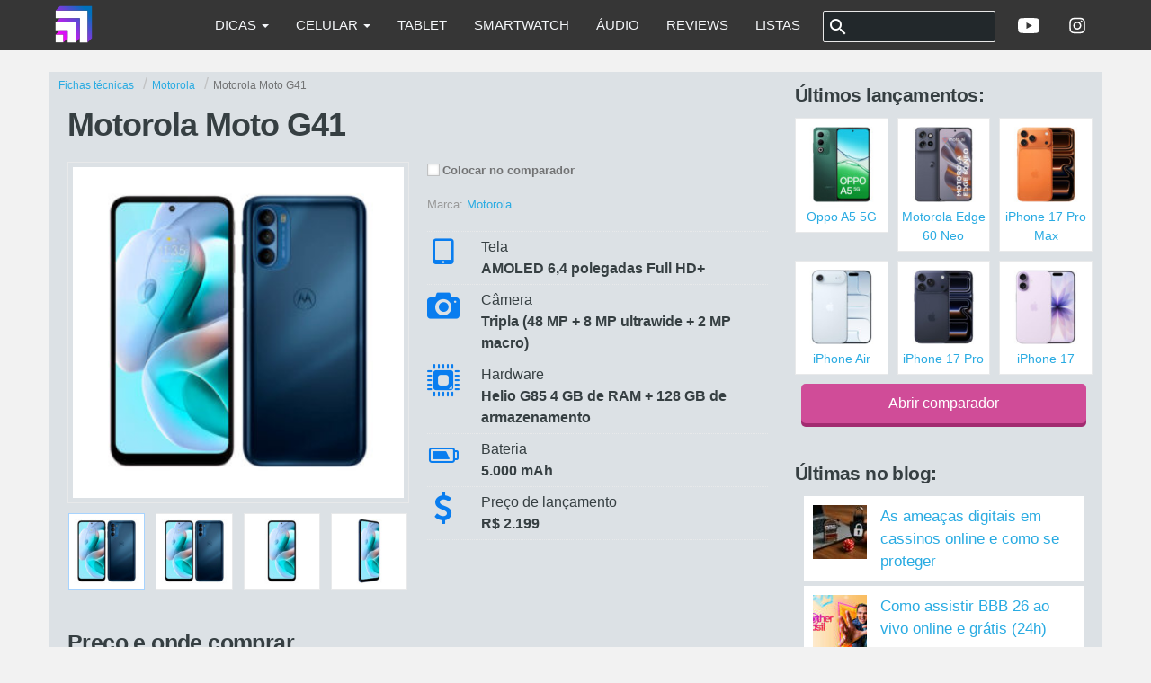

--- FILE ---
content_type: text/html; charset=UTF-8
request_url: https://mobizoo.com.br/ficha-tecnica/motorola-moto-g41/
body_size: 9711
content:
<!doctype html><html lang="pt-br"><head><meta charset="utf-8"><meta name="viewport" content="width=device-width, initial-scale=1"><meta http-equiv="x-ua-compatible" content="ie=edge"><meta name="theme-color" content="#22282B"><link rel="dns-prefetch" href="//disqus.com"><link rel="dns-prefetch" href="//c.disquscdn.com"><link rel="preload" href="https://mobizoo.com.br/wp-includes/js/jquery/jquery-3.5.1.min.js" as="script" /><link rel="dns-prefetch" href="//connect.facebook.net"><link rel="preload" href="https://mobizoo.com.br/wp-content/uploads/2022/02/motorolaa-moto-g41-300x300.jpg" as="image" /><link rel="preload" href="https://mobizoo.com.br/wp-content/uploads/2022/02/motorolaa-moto-g41-780x780.jpg" as="image" /><link rel="preload" href="https://mobizoo.com.br/wp-content/themes/mbz/inc/fonts/MaterialIcons-Regular.woff2" as="font" type="font/woff2" crossorigin><link rel="preload" href="https://mobizoo.com.br/wp-content/plugins/aps-products/css/font/aps-icons.woff2?252" as="font" type="font/woff2" crossorigin><link rel="shortcut icon" type="image/ico" href="/favicon.ico"><link rel="icon" type="image/png" sizes="16x16" href="/favicon-16x16.png"/><link rel="icon" type="image/png" sizes="32x32" href="/favicon-32x32.png"/><link rel="icon" type="image/png" sizes="64x64" href="/favicon-64x64.png"/><link rel="icon" type="image/png" sizes="192x192" href="/android-chrome-192x192.png"/> <script>window.koko_analytics = {"url":"https:\/\/mobizoo.com.br\/koko-analytics-collect.php","site_url":"https:\/\/mobizoo.com.br","post_id":42073,"use_cookie":1,"cookie_path":"\/"};</script><meta name='robots' content='index, follow, max-image-preview:large, max-snippet:-1, max-video-preview:-1' /><style>img:is([sizes="auto" i], [sizes^="auto," i]) { contain-intrinsic-size: 3000px 1500px }</style><link media="all" href="https://mobizoo.com.br/wp-content/cache/autoptimize/css/autoptimize_25dab16f8423465bdaa3cd7cb892a33b.css" rel="stylesheet"><title>Motorola Moto G41 - Ficha Técnica - Mobizoo</title><meta name="description" content="Conheça todos os detalhes da ficha técnica do Motorola Moto G41, o preço de lançamento e a nossa avaliação do celular." /><link rel="canonical" href="https://mobizoo.com.br/ficha-tecnica/motorola-moto-g41/" /><meta property="og:locale" content="pt_BR" /><meta property="og:type" content="article" /><meta property="og:title" content="Motorola Moto G41 - Ficha Técnica - Mobizoo" /><meta property="og:description" content="Conheça todos os detalhes da ficha técnica do Motorola Moto G41, o preço de lançamento e a nossa avaliação do celular." /><meta property="og:url" content="https://mobizoo.com.br/ficha-tecnica/motorola-moto-g41/" /><meta property="og:site_name" content="Mobizoo" /><meta property="article:publisher" content="https://www.facebook.com/mobizoo" /><meta property="article:modified_time" content="2022-02-07T22:05:58+00:00" /><meta property="og:image" content="https://mobizoo.com.br/wp-content/uploads/2022/02/motorolaa-moto-g41.jpg" /><meta property="og:image:width" content="800" /><meta property="og:image:height" content="800" /><meta property="og:image:type" content="image/jpeg" /><meta name="twitter:card" content="summary_large_image" /><meta name="twitter:site" content="@mobizooblog" /> <script type="application/ld+json" class="yoast-schema-graph">{"@context":"https://schema.org","@graph":[{"@type":["WebPage","ItemPage"],"@id":"https://mobizoo.com.br/ficha-tecnica/motorola-moto-g41/","url":"https://mobizoo.com.br/ficha-tecnica/motorola-moto-g41/","name":"Motorola Moto G41 - Ficha Técnica - Mobizoo","isPartOf":{"@id":"https://mobizoo.com.br/#website"},"primaryImageOfPage":{"@id":"https://mobizoo.com.br/ficha-tecnica/motorola-moto-g41/#primaryimage"},"image":{"@id":"https://mobizoo.com.br/ficha-tecnica/motorola-moto-g41/#primaryimage"},"thumbnailUrl":"https://mobizoo.com.br/wp-content/uploads/2022/02/motorolaa-moto-g41.jpg","description":"Conheça todos os detalhes da ficha técnica do Motorola Moto G41, o preço de lançamento e a nossa avaliação do celular.","inLanguage":"pt-BR","potentialAction":[{"@type":"ReadAction","target":["https://mobizoo.com.br/ficha-tecnica/motorola-moto-g41/"]}]},{"@type":"ImageObject","inLanguage":"pt-BR","@id":"https://mobizoo.com.br/ficha-tecnica/motorola-moto-g41/#primaryimage","url":"https://mobizoo.com.br/wp-content/uploads/2022/02/motorolaa-moto-g41.jpg","contentUrl":"https://mobizoo.com.br/wp-content/uploads/2022/02/motorolaa-moto-g41.jpg","width":800,"height":800,"caption":"Motorola Moto G41 - Ficha técnica"},{"@type":"WebSite","@id":"https://mobizoo.com.br/#website","url":"https://mobizoo.com.br/","name":"Mobizoo","description":"Celular com inteligência!","publisher":{"@id":"https://mobizoo.com.br/#organization"},"potentialAction":[{"@type":"SearchAction","target":{"@type":"EntryPoint","urlTemplate":"https://mobizoo.com.br/?s={search_term_string}"},"query-input":{"@type":"PropertyValueSpecification","valueRequired":true,"valueName":"search_term_string"}}],"inLanguage":"pt-BR"},{"@type":"Organization","@id":"https://mobizoo.com.br/#organization","name":"Mobizoo","url":"https://mobizoo.com.br/","logo":{"@type":"ImageObject","inLanguage":"pt-BR","@id":"https://mobizoo.com.br/#/schema/logo/image/","url":"https://mobizoo.com.br/wp-content/uploads/2019/11/logo-schema.jpg","contentUrl":"https://mobizoo.com.br/wp-content/uploads/2019/11/logo-schema.jpg","width":600,"height":60,"caption":"Mobizoo"},"image":{"@id":"https://mobizoo.com.br/#/schema/logo/image/"},"sameAs":["https://www.facebook.com/mobizoo","https://x.com/mobizooblog","https://instagram.com/mobizoo_blog","https://www.linkedin.com/company/mobizoo/","https://br.pinterest.com/mobizoo/","https://youtube.com/c/MobizooBrBlog/"]}]}</script> <style id='rocket-lazyload-inline-css' type='text/css'>.rll-youtube-player{position:relative;padding-bottom:56.23%;height:0;overflow:hidden;max-width:100%;}.rll-youtube-player iframe{position:absolute;top:0;left:0;width:100%;height:100%;z-index:100;background:0 0}.rll-youtube-player img{bottom:0;display:block;left:0;margin:auto;max-width:100%;width:100%;position:absolute;right:0;top:0;border:none;height:auto;cursor:pointer;-webkit-transition:.4s all;-moz-transition:.4s all;transition:.4s all}.rll-youtube-player img:hover{-webkit-filter:brightness(75%)}.rll-youtube-player .play{height:72px;width:72px;left:50%;top:50%;margin-left:-36px;margin-top:-36px;position:absolute;background:url(https://mobizoo.com.br/wp-content/plugins/rocket-lazy-load/assets/img/youtube.png) no-repeat;cursor:pointer}</style> <script type="text/javascript" src="https://mobizoo.com.br/wp-includes/js/jquery/jquery-3.5.1.min.js" id="jquery-js"></script> <style type="text/css">.entry-content {font-family: Open Sans; font-size:14px; font-weight: normal; color:#6B6B6B;}</style><noscript><style id="rocket-lazyload-nojs-css">.rll-youtube-player, [data-lazy-src]{display:none !important;}</style></noscript><script async src="https://pagead2.googlesyndication.com/pagead/js/adsbygoogle.js?client=ca-pub-4987154014735590" crossorigin="anonymous"></script> </head><body class="aps-products-template-default single single-aps-products postid-42073 group-blog"><nav id="site-navigation" class="navbar navbar-default navbar-fixed-top" itemtype="https://schema.org/SiteNavigationElement" itemscope><div class="container"><div class="row"><div class="navbar-header"><div id="logo"> <a href="/"><img style="margin-bottom: -24px;" src="data:image/svg+xml,%3Csvg%20xmlns='http://www.w3.org/2000/svg'%20viewBox='0%200%2054%2054'%3E%3C/svg%3E" alt="Mobizoo" height="54" width="54" data-lazy-src="https://mobizoo.com.br/logo-mobizoo.svg"/><noscript><img style="margin-bottom: -24px;" src="https://mobizoo.com.br/logo-mobizoo.svg" alt="Mobizoo" height="54" width="54"/></noscript></a></div><div id="botao"> <button type="button" data-toggle="collapse" data-target=".navbar-ex1-collapse"> <i class="material-icons">more_vert</i> </button></div></div><div class="collapse navbar-collapse navbar-ex1-collapse"><ul id="menu-principal" class="nav navbar-nav"><li id="menu-item-34925" class="menu-item menu-item-type-custom menu-item-object-custom menu-item-has-children menu-item-34925 dropdown"><a href="#" data-toggle="dropdown" class="dropdown-toggle">Dicas <span class="caret"></span></a><ul role="menu" class=" dropdown-menu"><li id="menu-item-34851" class="menu-item menu-item-type-custom menu-item-object-custom menu-item-34851"><a href="/sobre/operadoras/">Operadoras</a></li><li id="menu-item-34950" class="menu-item menu-item-type-custom menu-item-object-custom menu-item-34950"><a href="/sobre/compras/">Compras</a></li><li id="menu-item-34932" class="menu-item menu-item-type-custom menu-item-object-custom menu-item-34932"><a href="/sobre/manutencao/">Manutenção</a></li><li id="menu-item-34938" class="menu-item menu-item-type-custom menu-item-object-custom menu-item-34938"><a href="/sobre/seguranca/">Segurança</a></li><li id="menu-item-34955" class="menu-item menu-item-type-custom menu-item-object-custom menu-item-34955"><a href="/sobre/fotografia/">Fotografia</a></li><li id="menu-item-34850" class="menu-item menu-item-type-custom menu-item-object-custom menu-item-34850"><a href="/sobre/diversao/">Diversão</a></li><li id="menu-item-34849" class="menu-item menu-item-type-taxonomy menu-item-object-category menu-item-34849"><a href="https://mobizoo.com.br/aplicativos/">Aplicativos</a></li><li id="menu-item-34937" class="menu-item menu-item-type-custom menu-item-object-custom menu-item-34937"><a href="/sobre/financas/">Finanças</a></li><li id="menu-item-34935" class="menu-item menu-item-type-custom menu-item-object-custom menu-item-34935"><a href="/sobre/saude/">Saúde</a></li><li id="menu-item-34929" class="menu-item menu-item-type-custom menu-item-object-custom menu-item-34929"><a href="/sobre/importacao/">Importação</a></li><li id="menu-item-43359" class="menu-item menu-item-type-custom menu-item-object-custom menu-item-43359"><a href="/sobre/redes/">Redes</a></li><li id="menu-item-36213" class="menu-item menu-item-type-custom menu-item-object-custom menu-item-36213"><a href="/sobre/produtividade/">Produtividade</a></li><li id="menu-item-34934" class="menu-item menu-item-type-custom menu-item-object-custom menu-item-34934"><a href="/sobre/mobilidade/">Mobilidade</a></li><li id="menu-item-36214" class="menu-item menu-item-type-custom menu-item-object-custom menu-item-36214"><a href="/sobre/comportamento/">Comportamento</a></li><li id="menu-item-34936" class="menu-item menu-item-type-taxonomy menu-item-object-category menu-item-34936"><a href="https://mobizoo.com.br/nostalgia/">Nostalgia</a></li><li id="menu-item-34928" class="menu-item menu-item-type-taxonomy menu-item-object-category menu-item-34928"><a href="https://mobizoo.com.br/tutoriais/">Tutoriais</a></li><li id="menu-item-34847" class="menu-item menu-item-type-taxonomy menu-item-object-category menu-item-34847"><a href="https://mobizoo.com.br/humor/">Humor</a></li></ul></li><li id="menu-item-34853" class="menu-item menu-item-type-custom menu-item-object-custom menu-item-has-children menu-item-34853 dropdown"><a href="#" data-toggle="dropdown" class="dropdown-toggle">Celular <span class="caret"></span></a><ul role="menu" class=" dropdown-menu"><li id="menu-item-34852" class="menu-item menu-item-type-custom menu-item-object-custom menu-item-34852"><a href="/celulares/apple/">Apple</a></li><li id="menu-item-34854" class="menu-item menu-item-type-custom menu-item-object-custom menu-item-34854"><a href="/celulares/samsung/">Samsung</a></li><li id="menu-item-34855" class="menu-item menu-item-type-custom menu-item-object-custom menu-item-34855"><a href="/celulares/motorola/">Motorola</a></li><li id="menu-item-34857" class="menu-item menu-item-type-custom menu-item-object-custom menu-item-34857"><a href="/celulares/xiaomi/">Xiaomi</a></li><li id="menu-item-37971" class="menu-item menu-item-type-custom menu-item-object-custom menu-item-37971"><a href="/celulares/realme/">Realme</a></li><li id="menu-item-51791" class="menu-item menu-item-type-taxonomy menu-item-object-aps-brands menu-item-51791"><a href="https://mobizoo.com.br/celulares/oppo/">Oppo</a></li><li id="menu-item-46697" class="menu-item menu-item-type-custom menu-item-object-custom menu-item-46697"><a href="/celulares/infinix/">Infinix</a></li><li id="menu-item-34858" class="menu-item menu-item-type-custom menu-item-object-custom menu-item-34858"><a href="/celulares/asus/">Asus</a></li><li id="menu-item-37972" class="menu-item menu-item-type-custom menu-item-object-custom menu-item-37972"><a href="/celulares/tcl/">TCL</a></li><li id="menu-item-37970" class="menu-item menu-item-type-custom menu-item-object-custom menu-item-37970"><a href="/comparador/">Comparador</a></li></ul></li><li id="menu-item-46855" class="menu-item menu-item-type-taxonomy menu-item-object-category menu-item-46855"><a href="https://mobizoo.com.br/tablets/">Tablet</a></li><li id="menu-item-46378" class="menu-item menu-item-type-custom menu-item-object-custom menu-item-46378"><a href="/sobre/smartwatch/">Smartwatch</a></li><li id="menu-item-40885" class="menu-item menu-item-type-custom menu-item-object-custom menu-item-40885"><a href="/sobre/audio/">Áudio</a></li><li id="menu-item-34848" class="menu-item menu-item-type-taxonomy menu-item-object-category menu-item-34848"><a href="https://mobizoo.com.br/reviews/">Reviews</a></li><li id="menu-item-34927" class="menu-item menu-item-type-custom menu-item-object-custom menu-item-34927"><a href="/sobre/listas/">Listas</a></li><li class='luz'><button class='night-mode-btn'><i class='material-icons'>brightness_7</i><span>modo escuro</span></button></li><li class='nome'>Mobizoo</li><li class='busca'><form action='/' id='searchform' method='get'><i class='material-icons'>search</i><input type='search' name='s' id='s'></form></li><li><a href='https://youtube.com/c/MobizooBrBlog/' rel='noopener noreferrer nofollow' target='_blank'><i class='mbz-icons mbz-youtube'></i></a></li><li><a href='https://instagram.com/mobizoo_blog/' rel='noopener noreferrer nofollow' target='_blank'><i class='mbz-icons mbz-instagram'></i></a></li></ul></div></div></div></nav><div id="page"><div id="content" class="site-content"><div class="container main-content-area"><div class="aps-container"><div class="aps-row clearfix"><div class="aps-content aps-content-left"><ol class="apscrumbs style-1" itemscope itemtype="https://schema.org/BreadcrumbList"><li itemprop="itemListElement" itemscope itemtype="https://schema.org/ListItem"> <a href="https://mobizoo.com.br/comparador/" itemprop="item"> <span itemprop="name">Fichas técnicas</span> </a><meta itemprop="position" content="1" /></li><li itemprop="itemListElement" itemscope itemtype="https://schema.org/ListItem"> <a href="https://mobizoo.com.br/celulares/motorola/" itemprop="item"> <span itemprop="name">Motorola</span> </a><meta itemprop="position" content="2" /></li><li itemprop="itemListElement" itemscope itemtype="https://schema.org/ListItem"> <span itemprop="name">Motorola Moto G41</span><meta itemprop="item" content="https://mobizoo.com.br/ficha-tecnica/motorola-moto-g41/" /><meta itemprop="position" content="3" /></li></ol><div class="aps-single-product" itemtype="https://schema.org/Product" itemscope><h1 class="aps-main-title"  itemprop="name">Motorola Moto G41</h1><div class="aps-row"><div class="aps-product-pic"><div class="aps-main-image aps-main-img-zoom"> <img class="aps-image-zoom" itemprop="image" width="300" height="300" src="https://mobizoo.com.br/wp-content/uploads/2022/02/motorolaa-moto-g41-300x300.jpg" alt="Motorola Moto G41" data-src="https://mobizoo.com.br/wp-content/uploads/2022/02/motorolaa-moto-g41-780x780.jpg" /> <span class="aps-image-lens"></span><div class="aps-img-loader"><span class="aps-loader"></span></div></div><div class="aps-image-gallery"><div class="aps-thumb-carousel" data-enable="1" data-gallery="1" data-carousel="1" data-auto="0" data-timeout="5" data-hover="1" data-loop="1" data-nav="1"><div class="aps-thumb-item active-thumb"> <img width="120" height="120" src="https://mobizoo.com.br/wp-content/uploads/2022/02/motorolaa-moto-g41-120x120.jpg" alt="Motorola Moto G41" data-src="https://mobizoo.com.br/wp-content/uploads/2022/02/motorolaa-moto-g41-780x780.jpg" /></div><div class="aps-thumb-item"> <img width="120" height="120" src="https://mobizoo.com.br/wp-content/uploads/2022/02/motorolaa-moto-g41-120x120.jpg" alt="Motorola Moto G41 - Ficha técnica" data-src="https://mobizoo.com.br/wp-content/uploads/2022/02/motorolaa-moto-g41-780x780.jpg" /></div><div class="aps-thumb-item"> <img width="120" height="120" src="https://mobizoo.com.br/wp-content/uploads/2022/02/motorolaa-moto-g41-frontal-120x120.jpg" alt="Motorola Moto G41 frontal" data-src="https://mobizoo.com.br/wp-content/uploads/2022/02/motorolaa-moto-g41-frontal-780x780.jpg" /></div><div class="aps-thumb-item"> <img width="120" height="120" src="https://mobizoo.com.br/wp-content/uploads/2022/02/motorolaa-moto-g41-frontal-lado-2-120x120.jpg" alt="Motorola Moto G41 lado" data-src="https://mobizoo.com.br/wp-content/uploads/2022/02/motorolaa-moto-g41-frontal-lado-2-780x780.jpg" /></div><div class="aps-thumb-item"> <img width="120" height="120" src="https://mobizoo.com.br/wp-content/uploads/2022/02/motorolaa-moto-g41-frontal-lado-120x120.jpg" alt="Motorola Moto G41" data-src="https://mobizoo.com.br/wp-content/uploads/2022/02/motorolaa-moto-g41-frontal-lado-780x780.jpg" /></div><div class="aps-thumb-item"> <img width="120" height="120" src="https://mobizoo.com.br/wp-content/uploads/2022/02/motorolaa-moto-g41-traseira-120x120.jpg" alt="Motorola Moto G41 traseira" data-src="https://mobizoo.com.br/wp-content/uploads/2022/02/motorolaa-moto-g41-traseira-780x780.jpg" /></div><div class="aps-thumb-item"> <img width="120" height="120" src="https://mobizoo.com.br/wp-content/uploads/2022/02/motorolaa-moto-g41-traseira-lateral-2-120x120.jpg" alt="Motorola Moto G41" data-src="https://mobizoo.com.br/wp-content/uploads/2022/02/motorolaa-moto-g41-traseira-lateral-2-780x780.jpg" /></div><div class="aps-thumb-item"> <img width="120" height="120" src="https://mobizoo.com.br/wp-content/uploads/2022/02/motorolaa-moto-g41-traseira-lateral-120x120.jpg" alt="Motorola Moto G41" data-src="https://mobizoo.com.br/wp-content/uploads/2022/02/motorolaa-moto-g41-traseira-lateral-780x780.jpg" /></div><div class="aps-thumb-item"> <img width="120" height="120" src="https://mobizoo.com.br/wp-content/uploads/2022/02/motorolaa-moto-g41-frente-frontal-120x120.jpg" alt="Motorola Moto G41" data-src="https://mobizoo.com.br/wp-content/uploads/2022/02/motorolaa-moto-g41-frente-frontal-780x780.jpg" /></div></div></div></div><div class="aps-main-features"><div class="aps-product-meta"> <label class="aps-compare-btn" data-title="Motorola Moto G41"> <input type="checkbox" class="aps-compare-cb" name="compare-id" data-ctd="98" value="42073" /> <span class="aps-compare-stat"><i class="aps-icon-check"></i></span> <span class="aps-compare-txt">Colocar no comparador</span> </label><br /><br /> <span class="aps-product-brand"><span class="aps-product-term"> Marca: </span> <a href="https://mobizoo.com.br/celulares/motorola/" itemprop="brand" itemtype="https://schema.org/Brand" itemscope><span itemprop="name">Motorola</span></a></span></div><div class="clear"></div><ul class="aps-features-iconic"><li> <span class="aps-feature-icn aps-icon-tablet"></span> <span class="aps-feature-nm">Tela</span> <strong class="aps-feature-vl">AMOLED 6,4 polegadas Full HD+</strong></li><li> <span class="aps-feature-icn aps-icon-camera"></span> <span class="aps-feature-nm">Câmera</span> <strong class="aps-feature-vl">Tripla (48 MP + 8 MP ultrawide + 2 MP macro)</strong></li><li> <span class="aps-feature-icn aps-icon-cpu"></span> <span class="aps-feature-nm">Hardware</span> <strong class="aps-feature-vl">Helio G85 4 GB de RAM + 128 GB de armazenamento</strong></li><li> <span class="aps-feature-icn aps-icon-battery"></span> <span class="aps-feature-nm">Bateria</span> <strong class="aps-feature-vl">5.000 mAh</strong></li><li> <span class="aps-feature-icn aps-icon-dollar"></span> <span class="aps-feature-nm">Preço de lançamento</span> <strong class="aps-feature-vl">R$ 2.199</strong></li></ul></div></div><div class="aps-tab-container"><div id="aps-offers" class="aps-tab-content aps-flat-content"><div class="aps-column"><h2 class="aps-tab-title">Preço e onde comprar</h2><ul class="aps-offers-list clearfix"><li> <span class="aps-offer-thumb"> <img src="data:image/svg+xml,%3Csvg%20xmlns='http://www.w3.org/2000/svg'%20viewBox='0%200%200%200'%3E%3C/svg%3E" alt="Magalu" data-lazy-src="https://mobizoo.com.br/wp-content/uploads/2021/02/magalu.png" /><noscript><img src="https://mobizoo.com.br/wp-content/uploads/2021/02/magalu.png" alt="Magalu" /></noscript> </span> <span class="aps-offer-title"></span> <span class="aps-offer-price"> </span> <span class="aps-offer-link"> <a class="aps-button aps-btn-skin" href="https://www.parceiromagalu.com.br/magazinemobizoo/smartphone-motorola-moto-g41-128gb-4gb-ram-azul/p/hb95eec10e/TE/SRMT/?utm_source=mobizoo&utm_medium=smartphone-motorola-moto-g41-128gb-4gb-ram-azul&utm_campaign=copy-paste&utm_content=copy-paste-share" target="_blank" rel="nofollow">VER OFERTA</a> </span></li></ul></div></div><div id="aps-custom1" class="aps-tab-content aps-flat-content"><h2 class="aps-tab-title">Sobre o produto</h2><div class="aps-column" itemprop="description"><p>O <strong>Motorola Moto G41</strong> é um celular intermediário com ficha técnica balanceada, mas que se destaca por oferecer <strong>tela OLED</strong> Full HD+ e <strong>câmera principal com estabilização óptica</strong> (OIS), sem pesar no custo final.</p><p>O modelo é equipado com o processador <strong>MediaTek Helio G85</strong> que, aliado aos 4 GB de memória RAM e 128 GB de armazenamento interno, entrega bastante agilidade nas tarefas do dia a dia e bom desempenho com jogos.</p><p>Tudo isso é alimentado por uma <strong>bateria de 5000 mAh</strong>, que oferece mais de um dia inteiro de uso com tranquilidade, e ainda um <strong>carregador TurboPower de 30W</strong> (incluso), que carrega o dispositivo em pouco mais de 1h.</p><p>Para completar, temos um conjunto triplo de câmeras na traseira, com sensor principal de <strong>48 MP</strong> e estabilização óptica – para evitar tremidos nas fotos e vídeos –, uma ultrawide de 8 MP e uma macro de 2 MP, acompanhadas por uma câmera frontal de 13 MP (todas filmando em Full HD).</p></div></div><div id="aps-specs" class="aps-tab-content aps-flat-content"><div class="aps-column"><h2 class="aps-tab-title">Ficha técnica</h2><div class="aps-group"><h3 class="aps-group-title">Características <span class="alignright aps-icon-settings-hor"></span></h3><table class="aps-specs-table" cellspacing="0" cellpadding="0"><tbody><tr><td class="aps-attr-title"> <span class="aps-attr-co"> <strong class="aps-term">Sistema</strong> </span></td><td class="aps-attr-value"> <span class="aps-1co">Android 11</span></td></tr><tr><td class="aps-attr-title"> <span class="aps-attr-co"> <strong class="aps-term">Lançamento</strong> </span></td><td class="aps-attr-value"> <span class="aps-1co">03 fevereiro, 2022</span></td></tr><tr><td class="aps-attr-title"> <span class="aps-attr-co"> <strong class="aps-term">Dimensões</strong> </span></td><td class="aps-attr-value"> <span class="aps-1co">161.9 x 73.9 x 8.3 mm</span></td></tr><tr><td class="aps-attr-title"> <span class="aps-attr-co"> <strong class="aps-term">Peso</strong> </span></td><td class="aps-attr-value"> <span class="aps-1co">178 gramas</span></td></tr><tr><td class="aps-attr-title"> <span class="aps-attr-co"> <strong class="aps-term">Cores</strong> </span></td><td class="aps-attr-value"> <span class="aps-1co">Azul e champagne</span></td></tr><tr><td class="aps-attr-title"> <span class="aps-attr-co"> <strong class="aps-term">Biometria</strong> </span></td><td class="aps-attr-value"> <span class="aps-1co">Leitor de impressão digital lateral, Reconhecimento facial</span></td></tr><tr><td class="aps-attr-title"> <span class="aps-attr-co"> <strong class="aps-term">Construção</strong> </span></td><td class="aps-attr-value"> <span class="aps-1co">Chassi de plástico, Traseira de plástico</span></td></tr><tr><td class="aps-attr-title"> <span class="aps-attr-co"> <strong class="aps-term">À prova d'água</strong> </span></td><td class="aps-attr-value"> <span class="aps-1co"><i class="aps-icon-cancel aps-icon-cross"></i></span></td></tr></tbody></table></div><div class="aps-group"><h3 class="aps-group-title">Tela <span class="alignright aps-icon-tablet"></span></h3><table class="aps-specs-table" cellspacing="0" cellpadding="0"><tbody><tr><td class="aps-attr-title"> <span class="aps-attr-co"> <strong class="aps-term">Tecnologia do painel</strong> </span></td><td class="aps-attr-value"> <span class="aps-1co">OLED</span></td></tr><tr><td class="aps-attr-title"> <span class="aps-attr-co"> <strong class="aps-term">Tamanho</strong> </span></td><td class="aps-attr-value"> <span class="aps-1co">6,4 polegadas </span></td></tr><tr><td class="aps-attr-title"> <span class="aps-attr-co"> <strong class="aps-term">Resolução</strong> </span></td><td class="aps-attr-value"> <span class="aps-1co">Full HD+ (1080 x 2400 pixels)</span></td></tr><tr><td class="aps-attr-title"> <span class="aps-attr-co"> <strong class="aps-term">Proporção</strong> </span></td><td class="aps-attr-value"> <span class="aps-1co">20:9</span></td></tr></tbody></table></div><div class="aps-group"><h3 class="aps-group-title">Hardware <span class="alignright aps-icon-cpu"></span></h3><table class="aps-specs-table" cellspacing="0" cellpadding="0"><tbody><tr><td class="aps-attr-title"> <span class="aps-attr-co"> <strong class="aps-term">Chipset</strong> </span></td><td class="aps-attr-value"> <span class="aps-1co">Helio G85</span></td></tr><tr><td class="aps-attr-title"> <span class="aps-attr-co"> <strong class="aps-term">Processador</strong> </span></td><td class="aps-attr-value"> <span class="aps-1co">Octa core (máx. 2 GHz)</span></td></tr><tr><td class="aps-attr-title"> <span class="aps-attr-co"> <strong class="aps-term">GPU</strong> </span></td><td class="aps-attr-value"> <span class="aps-1co">Mali-G52 MC2</span></td></tr><tr><td class="aps-attr-title"> <span class="aps-attr-co"> <strong class="aps-term">RAM</strong> </span></td><td class="aps-attr-value"> <span class="aps-1co">4 GB</span></td></tr><tr><td class="aps-attr-title"> <span class="aps-attr-co"> <strong class="aps-term">Armazenamento</strong> </span></td><td class="aps-attr-value"> <span class="aps-1co">128 GB</span></td></tr><tr><td class="aps-attr-title"> <span class="aps-attr-co"> <strong class="aps-term">Entrada p/ microSD</strong> </span></td><td class="aps-attr-value"> <span class="aps-1co">Sim</span></td></tr></tbody></table></div><div class="aps-group"><h3 class="aps-group-title">Câmeras <span class="alignright aps-icon-camera"></span></h3><table class="aps-specs-table" cellspacing="0" cellpadding="0"><tbody><tr><td class="aps-attr-title"> <span class="aps-attr-co"> <strong class="aps-term">Principal</strong> </span></td><td class="aps-attr-value"> <span class="aps-1co">48 MP f/1.7 PDAF e OIS</span></td></tr><tr><td class="aps-attr-title"> <span class="aps-attr-co"> <strong class="aps-term">Ultrawide</strong> </span></td><td class="aps-attr-value"> <span class="aps-1co">8 MP f/2.2 </span></td></tr><tr><td class="aps-attr-title"> <span class="aps-attr-co"> <strong class="aps-term">Macro</strong> </span></td><td class="aps-attr-value"> <span class="aps-1co">2 MP f/2.4 </span></td></tr><tr><td class="aps-attr-title"> <span class="aps-attr-co"> <strong class="aps-term">Frontal</strong> </span></td><td class="aps-attr-value"> <span class="aps-1co">13 MP f/2.2</span></td></tr><tr><td class="aps-attr-title"> <span class="aps-attr-co"> <strong class="aps-term">Gravação de vídeo</strong> </span></td><td class="aps-attr-value"> <span class="aps-1co">Full HD 30 fps</span></td></tr></tbody></table></div><div class="aps-group"><h3 class="aps-group-title">Conectividade <span class="alignright aps-icon-signal"></span></h3><table class="aps-specs-table" cellspacing="0" cellpadding="0"><tbody><tr><td class="aps-attr-title"> <span class="aps-attr-co"> <strong class="aps-term">Dados móveis</strong> </span></td><td class="aps-attr-value"> <span class="aps-1co">4G</span></td></tr><tr><td class="aps-attr-title"> <span class="aps-attr-co"> <strong class="aps-term">Dual chip</strong> </span></td><td class="aps-attr-value"> <span class="aps-1co"><i class="aps-icon-check"></i></span></td></tr><tr><td class="aps-attr-title"> <span class="aps-attr-co"> <strong class="aps-term">eSim</strong> </span></td><td class="aps-attr-value"> <span class="aps-1co"><i class="aps-icon-cancel aps-icon-cross"></i></span></td></tr><tr><td class="aps-attr-title"> <span class="aps-attr-co"> <strong class="aps-term">Wi-Fi</strong> </span></td><td class="aps-attr-value"> <span class="aps-1co">Wi-Fi 802.11 a/b/g/n/ac, dual-band, Wi-Fi Direct, hotspot</span></td></tr><tr><td class="aps-attr-title"> <span class="aps-attr-co"> <strong class="aps-term">Bluetooth</strong> </span></td><td class="aps-attr-value"> <span class="aps-1co">5.0, A2DP, LE</span></td></tr><tr><td class="aps-attr-title"> <span class="aps-attr-co"> <strong class="aps-term">NFC</strong> </span></td><td class="aps-attr-value"> <span class="aps-1co"><i class="aps-icon-check"></i></span></td></tr><tr><td class="aps-attr-title"> <span class="aps-attr-co"> <strong class="aps-term">GPS</strong> </span></td><td class="aps-attr-value"> <span class="aps-1co">A-GPS, GLONASS, GALILEO</span></td></tr><tr><td class="aps-attr-title"> <span class="aps-attr-co"> <strong class="aps-term">Infravermelho</strong> </span></td><td class="aps-attr-value"> <span class="aps-1co"><i class="aps-icon-cancel aps-icon-cross"></i></span></td></tr><tr><td class="aps-attr-title"> <span class="aps-attr-co"> <strong class="aps-term">USB</strong> </span></td><td class="aps-attr-value"> <span class="aps-1co">Tipo C 2.0 </span></td></tr><tr><td class="aps-attr-title"> <span class="aps-attr-co"> <strong class="aps-term">Sensores</strong> </span></td><td class="aps-attr-value"> <span class="aps-1co">Acelerômetro, Proximidade, Luminosidade, Giroscópio</span></td></tr></tbody></table></div><div class="aps-group"><h3 class="aps-group-title">Bateria <span class="alignright aps-icon-battery"></span></h3><table class="aps-specs-table" cellspacing="0" cellpadding="0"><tbody><tr><td class="aps-attr-title"> <span class="aps-attr-co"> <strong class="aps-term">Capacidade</strong> </span></td><td class="aps-attr-value"> <span class="aps-1co">5.000 mAh</span></td></tr><tr><td class="aps-attr-title"> <span class="aps-attr-co"> <strong class="aps-term">Carregador</strong> </span></td><td class="aps-attr-value"> <span class="aps-1co">30W</span></td></tr></tbody></table></div><div class="aps-group"><h3 class="aps-group-title">Áudio <span class="alignright aps-icon-music"></span></h3><table class="aps-specs-table" cellspacing="0" cellpadding="0"><tbody><tr><td class="aps-attr-title"> <span class="aps-attr-co"> <strong class="aps-term">Alto falante</strong> </span></td><td class="aps-attr-value"> <span class="aps-1co">Mono</span></td></tr><tr><td class="aps-attr-title"> <span class="aps-attr-co"> <strong class="aps-term">Entrada P2 (3.5mm)</strong> </span></td><td class="aps-attr-value"> <span class="aps-1co"><i class="aps-icon-check"></i></span></td></tr><tr><td class="aps-attr-title"> <span class="aps-attr-co"> <strong class="aps-term">Rádio FM</strong> </span></td><td class="aps-attr-value"> <span class="aps-1co"><i class="aps-icon-check"></i></span></td></tr><tr><td class="aps-attr-title"> <span class="aps-attr-co"> <strong class="aps-term">Amplificador digital</strong> </span></td><td class="aps-attr-value"> <span class="aps-1co">Não possui</span></td></tr></tbody></table></div></div></div><div id="aps-overview" class="aps-tab-content aps-flat-content"><div class="aps-column"><div class="aps-rating-card"><div class="aps-rating-text-box"><h3 class="no-margin uppercase">Avaliação</h3><p><em>Nota baseada na avaliação técnica do produto, feita pela equipe do site.</em></p></div><div class="aps-rating-bar-box"><div class="aps-overall-rating" data-bar="false" data-rating="8" itemprop="aggregateRating" itemtype="https://schema.org/AggregateRating" itemscope> <span class="aps-total-wrap"> <span class="aps-total-bar aps-blue-bg" data-type="bar" style="width:80%;"></span> </span> <span class="aps-rating-total" data-type="num">8</span><meta itemprop="ratingValue" content="4.0" /><meta itemprop="reviewCount" content="1" /></div><div class="meta-elems" itemprop="review" itemtype="https://schema.org/Review" itemscope><meta itemprop="name" content="Motorola Moto G41" /><meta itemprop="reviewBody" content="" /> <span itemprop="author" itemtype="https://schema.org/Organization" itemscope><meta itemprop="name" content="Mobizoo" /> </span></div></div><div class="clear"></div></div></div><div class="aps-column" itemprop="description"></div></div></div></div><div class="aps-column"><h3> Outros celulares <a href="https://mobizoo.com.br/celulares/motorola/">Motorola</a></h3><ul class="aps-related-products aps-row clearfix"><li><div class="aps-rd-box"> <a class="aps-rd-thumb" href="https://mobizoo.com.br/ficha-tecnica/motorola-edge-60-pro/"> <img src="data:image/svg+xml,%3Csvg%20xmlns='http://www.w3.org/2000/svg'%20viewBox='0%200%200%200'%3E%3C/svg%3E" alt="Motorola Edge 60 Pro" data-lazy-src="https://mobizoo.com.br/wp-content/uploads/2025/05/motorola-edge-60-pro-120x120.jpg" /><noscript><img src="https://mobizoo.com.br/wp-content/uploads/2025/05/motorola-edge-60-pro-120x120.jpg" alt="Motorola Edge 60 Pro" /></noscript> </a> <span class="aps-rd-title"><a href="https://mobizoo.com.br/ficha-tecnica/motorola-edge-60-pro/"><strong>Motorola Edge 60 Pro</strong></a></span><br /></div></li><li><div class="aps-rd-box"> <a class="aps-rd-thumb" href="https://mobizoo.com.br/ficha-tecnica/motorola-edge-30-pro/"> <img src="data:image/svg+xml,%3Csvg%20xmlns='http://www.w3.org/2000/svg'%20viewBox='0%200%200%200'%3E%3C/svg%3E" alt="Motorola Edge 30 Pro" data-lazy-src="https://mobizoo.com.br/wp-content/uploads/2022/02/motorola-edge-30-pro-1-120x120.jpg" /><noscript><img src="https://mobizoo.com.br/wp-content/uploads/2022/02/motorola-edge-30-pro-1-120x120.jpg" alt="Motorola Edge 30 Pro" /></noscript> </a> <span class="aps-rd-title"><a href="https://mobizoo.com.br/ficha-tecnica/motorola-edge-30-pro/"><strong>Motorola Edge 30 Pro</strong></a></span><br /></div></li><li><div class="aps-rd-box"> <a class="aps-rd-thumb" href="https://mobizoo.com.br/ficha-tecnica/motorola-moto-g23/"> <img src="data:image/svg+xml,%3Csvg%20xmlns='http://www.w3.org/2000/svg'%20viewBox='0%200%200%200'%3E%3C/svg%3E" alt="Motorola Moto G23" data-lazy-src="https://mobizoo.com.br/wp-content/uploads/2023/02/motorola-moto-g23-120x120.jpg" /><noscript><img src="https://mobizoo.com.br/wp-content/uploads/2023/02/motorola-moto-g23-120x120.jpg" alt="Motorola Moto G23" /></noscript> </a> <span class="aps-rd-title"><a href="https://mobizoo.com.br/ficha-tecnica/motorola-moto-g23/"><strong>Motorola Moto G23</strong></a></span><br /></div></li></ul></div></div><div class="aps-sidebar"><div class="aps-widget"><h3 class="aps-widget-title">Últimos lançamentos:</h3><ul class="aps-wd-products aps-row-mini clearfix aps-wd-"><li> <a href="https://mobizoo.com.br/ficha-tecnica/oppo-a5-5g/" title="Oppo A5 5G"> <span class="aps-wd-thumb"> <img width="97" height="97" src="data:image/svg+xml,%3Csvg%20xmlns='http://www.w3.org/2000/svg'%20viewBox='0%200%2097%2097'%3E%3C/svg%3E" alt="Oppo A5 5G" data-lazy-src="https://mobizoo.com.br/wp-content/uploads/2025/11/oppo-a5-5g-120x120.jpg" /><noscript><img width="97" height="97" src="https://mobizoo.com.br/wp-content/uploads/2025/11/oppo-a5-5g-120x120.jpg" alt="Oppo A5 5G" /></noscript> </span> <span class="aps-wd-title">Oppo A5 5G</span> </a></li><li> <a href="https://mobizoo.com.br/ficha-tecnica/motorola-edge-60-neo/" title="Motorola Edge 60 Neo"> <span class="aps-wd-thumb"> <img width="97" height="97" src="data:image/svg+xml,%3Csvg%20xmlns='http://www.w3.org/2000/svg'%20viewBox='0%200%2097%2097'%3E%3C/svg%3E" alt="Motorola Edge 60 Neo" data-lazy-src="https://mobizoo.com.br/wp-content/uploads/2025/10/motorola-edge-60-neo-120x120.jpg" /><noscript><img width="97" height="97" src="https://mobizoo.com.br/wp-content/uploads/2025/10/motorola-edge-60-neo-120x120.jpg" alt="Motorola Edge 60 Neo" /></noscript> </span> <span class="aps-wd-title">Motorola Edge 60 Neo</span> </a></li><li> <a href="https://mobizoo.com.br/ficha-tecnica/iphone-17-pro-max/" title="iPhone 17 Pro Max"> <span class="aps-wd-thumb"> <img width="97" height="97" src="data:image/svg+xml,%3Csvg%20xmlns='http://www.w3.org/2000/svg'%20viewBox='0%200%2097%2097'%3E%3C/svg%3E" alt="iPhone 17 Pro Max" data-lazy-src="https://mobizoo.com.br/wp-content/uploads/2025/10/iphone-17-pro-max-120x120.jpg" /><noscript><img width="97" height="97" src="https://mobizoo.com.br/wp-content/uploads/2025/10/iphone-17-pro-max-120x120.jpg" alt="iPhone 17 Pro Max" /></noscript> </span> <span class="aps-wd-title">iPhone 17 Pro Max</span> </a></li><li> <a href="https://mobizoo.com.br/ficha-tecnica/iphone-air/" title="iPhone Air"> <span class="aps-wd-thumb"> <img width="97" height="97" src="data:image/svg+xml,%3Csvg%20xmlns='http://www.w3.org/2000/svg'%20viewBox='0%200%2097%2097'%3E%3C/svg%3E" alt="iPhone Air" data-lazy-src="https://mobizoo.com.br/wp-content/uploads/2025/10/iphone-air-120x120.jpg" /><noscript><img width="97" height="97" src="https://mobizoo.com.br/wp-content/uploads/2025/10/iphone-air-120x120.jpg" alt="iPhone Air" /></noscript> </span> <span class="aps-wd-title">iPhone Air</span> </a></li><li> <a href="https://mobizoo.com.br/ficha-tecnica/iphone-17-pro/" title="iPhone 17 Pro"> <span class="aps-wd-thumb"> <img width="97" height="97" src="data:image/svg+xml,%3Csvg%20xmlns='http://www.w3.org/2000/svg'%20viewBox='0%200%2097%2097'%3E%3C/svg%3E" alt="iPhone 17 Pro" data-lazy-src="https://mobizoo.com.br/wp-content/uploads/2025/10/iphone-17-pro-120x120.jpg" /><noscript><img width="97" height="97" src="https://mobizoo.com.br/wp-content/uploads/2025/10/iphone-17-pro-120x120.jpg" alt="iPhone 17 Pro" /></noscript> </span> <span class="aps-wd-title">iPhone 17 Pro</span> </a></li><li> <a href="https://mobizoo.com.br/ficha-tecnica/iphone-17/" title="iPhone 17"> <span class="aps-wd-thumb"> <img width="97" height="97" src="data:image/svg+xml,%3Csvg%20xmlns='http://www.w3.org/2000/svg'%20viewBox='0%200%2097%2097'%3E%3C/svg%3E" alt="iPhone 17" data-lazy-src="https://mobizoo.com.br/wp-content/uploads/2025/10/iphone-17-120x120.jpg" /><noscript><img width="97" height="97" src="https://mobizoo.com.br/wp-content/uploads/2025/10/iphone-17-120x120.jpg" alt="iPhone 17" /></noscript> </span> <span class="aps-wd-title">iPhone 17</span> </a></li></ul><div class="btn-comp"> <a href="https://mobizoo.com.br/comparador/">Abrir comparador</a></div></div><div class="aps-widget"><h3 class="aps-widget-title">Últimas no blog:</h3><div class="textwidget"><ul class="widgets-list-layout no-grav"><li><a href="https://mobizoo.com.br/especial/ameacas-em-cassinos-online/"><img decoding="async" width="60" height="60" src="data:image/svg+xml,%3Csvg%20xmlns='http://www.w3.org/2000/svg'%20viewBox='0%200%2060%2060'%3E%3C/svg%3E" class="attachment-tab-small size-tab-small wp-post-image" alt="As ameaças digitais em cassinos online e como se proteger" data-lazy-src="https://mobizoo.com.br/wp-content/uploads/2026/01/seguranca-cassino-online-60x60.jpg" /><noscript><img decoding="async" width="60" height="60" src="https://mobizoo.com.br/wp-content/uploads/2026/01/seguranca-cassino-online-60x60.jpg" class="attachment-tab-small size-tab-small wp-post-image" alt="As ameaças digitais em cassinos online e como se proteger" /></noscript><span>As ameaças digitais em cassinos online e como se proteger</span></a></li><li><a href="https://mobizoo.com.br/dicas/bbb-ao-vivo/"><img decoding="async" width="60" height="60" src="data:image/svg+xml,%3Csvg%20xmlns='http://www.w3.org/2000/svg'%20viewBox='0%200%2060%2060'%3E%3C/svg%3E" class="attachment-tab-small size-tab-small wp-post-image" alt="Como assistir BBB 26 ao vivo online e grátis (24h) - Mobizoo" data-lazy-src="https://mobizoo.com.br/wp-content/uploads/2024/04/bbb-ao-vivo-60x60.jpg" /><noscript><img decoding="async" width="60" height="60" src="https://mobizoo.com.br/wp-content/uploads/2024/04/bbb-ao-vivo-60x60.jpg" class="attachment-tab-small size-tab-small wp-post-image" alt="Como assistir BBB 26 ao vivo online e grátis (24h) - Mobizoo" /></noscript><span>Como assistir BBB 26 ao vivo online e grátis (24h)</span></a></li><li><a href="https://mobizoo.com.br/dicas/como-baixar-videos-do-youtube/"><img decoding="async" width="60" height="60" src="data:image/svg+xml,%3Csvg%20xmlns='http://www.w3.org/2000/svg'%20viewBox='0%200%2060%2060'%3E%3C/svg%3E" class="attachment-tab-small size-tab-small wp-post-image" alt="Como baixar vídeos do YouTube, Tiktok e Instagram grátis" data-lazy-src="https://mobizoo.com.br/wp-content/uploads/2025/12/4k-video-downloader-60x60.jpg" /><noscript><img decoding="async" width="60" height="60" src="https://mobizoo.com.br/wp-content/uploads/2025/12/4k-video-downloader-60x60.jpg" class="attachment-tab-small size-tab-small wp-post-image" alt="Como baixar vídeos do YouTube, Tiktok e Instagram grátis" /></noscript><span>Como baixar vídeos do YouTube, Tiktok e Instagram grátis</span></a></li><li><a href="https://mobizoo.com.br/ofertas/black-friday-oppo/"><img decoding="async" width="60" height="60" src="data:image/svg+xml,%3Csvg%20xmlns='http://www.w3.org/2000/svg'%20viewBox='0%200%2060%2060'%3E%3C/svg%3E" class="attachment-tab-small size-tab-small wp-post-image" alt="Black Friday OPPO: celulares com até 30% de desconto - Mobizoo" data-lazy-src="https://mobizoo.com.br/wp-content/uploads/2025/11/black-friday-oppo-60x60.jpg" /><noscript><img decoding="async" width="60" height="60" src="https://mobizoo.com.br/wp-content/uploads/2025/11/black-friday-oppo-60x60.jpg" class="attachment-tab-small size-tab-small wp-post-image" alt="Black Friday OPPO: celulares com até 30% de desconto - Mobizoo" /></noscript><span>A Black Friday OPPO chegou! Os melhores celulares com até 30% de desconto</span></a></li><li><a href="https://mobizoo.com.br/especial/melhor-maquininha-point/"><img decoding="async" width="60" height="60" src="data:image/svg+xml,%3Csvg%20xmlns='http://www.w3.org/2000/svg'%20viewBox='0%200%2060%2060'%3E%3C/svg%3E" class="attachment-tab-small size-tab-small wp-post-image" alt="Como a melhor maquininha Point facilita as vendas presenciais" data-lazy-src="https://mobizoo.com.br/wp-content/uploads/2025/11/melhor-maquininha-point-60x60.jpg" /><noscript><img decoding="async" width="60" height="60" src="https://mobizoo.com.br/wp-content/uploads/2025/11/melhor-maquininha-point-60x60.jpg" class="attachment-tab-small size-tab-small wp-post-image" alt="Como a melhor maquininha Point facilita as vendas presenciais" /></noscript><span>Como a melhor maquininha Point facilita as vendas presenciais</span></a></li></ul></div></div></div></div></div></div></div></div><div id="footer-area"><div class="container footer-inner"><div class="row"></div></div><footer id="colophon" class="site-footer"><div class="site-info container"><div class="row"><nav><ul id="menu-rodape" class="nav footer-nav clearfix"><li id="menu-item-34868" class="menu-item menu-item-type-post_type menu-item-object-page menu-item-34868"><a href="https://mobizoo.com.br/sobre/">Quem somos</a></li><li id="menu-item-34866" class="menu-item menu-item-type-post_type menu-item-object-page menu-item-34866"><a href="https://mobizoo.com.br/anuncie/">Anuncie</a></li><li id="menu-item-46657" class="menu-item menu-item-type-taxonomy menu-item-object-category menu-item-46657"><a href="https://mobizoo.com.br/publieditorial/">Publieditorial</a></li><li id="menu-item-47276" class="menu-item menu-item-type-taxonomy menu-item-object-category menu-item-47276"><a href="https://mobizoo.com.br/especial/">Especial</a></li><li id="menu-item-47275" class="menu-item menu-item-type-taxonomy menu-item-object-category menu-item-47275"><a href="https://mobizoo.com.br/curiosidades/">Curiosidades</a></li><li id="menu-item-34865" class="menu-item menu-item-type-post_type menu-item-object-page menu-item-privacy-policy menu-item-34865"><a rel="privacy-policy" href="https://mobizoo.com.br/politica-de-privacidade/">Política de privacidade</a></li><li id="menu-item-34867" class="menu-item menu-item-type-post_type menu-item-object-page menu-item-34867"><a href="https://mobizoo.com.br/arquivos/">Mapa do site</a></li></ul></nav><div class="copyright col-md-6"> Mobizoo 2024 - Todos os direitos reservados. <a href="https://transparencyreport.google.com/safe-browsing/search?url=https://mobizoo.com.br" target="_blank" rel="noopener noreferrer nofollow"> <img width="120" height="43" src="data:image/svg+xml,%3Csvg%20xmlns='http://www.w3.org/2000/svg'%20viewBox='0%200%20120%2043'%3E%3C/svg%3E" alt="Site Seguro no Google Transparency Report" data-lazy-src="https://mobizoo.com.br/wp-content/uploads/2020/05/site-seguro.png" /><noscript><img width="120" height="43" src="https://mobizoo.com.br/wp-content/uploads/2020/05/site-seguro.png" alt="Site Seguro no Google Transparency Report" /></noscript></a></div></div></div></footer></div> <script type="text/javascript" id="aps-main-script-js-extra">var aps_vars = {"ajaxurl":"https:\/\/mobizoo.com.br\/wp-admin\/admin-ajax.php","comp_link":"https:\/\/mobizoo.com.br\/vs\/","comp_cn":"aps_comp_59416819","show_panel":"1","comp_add":"Colocar no comparador","comp_rem":"Retirar do comparador"};</script> <script>window.lazyLoadOptions = {
                elements_selector: "img[data-lazy-src],.rocket-lazyload,iframe[data-lazy-src]",
                data_src: "lazy-src",
                data_srcset: "lazy-srcset",
                data_sizes: "lazy-sizes",
                class_loading: "lazyloading",
                class_loaded: "lazyloaded",
                threshold: 300,
                callback_loaded: function(element) {
                    if ( element.tagName === "IFRAME" && element.dataset.rocketLazyload == "fitvidscompatible" ) {
                        if (element.classList.contains("lazyloaded") ) {
                            if (typeof window.jQuery != "undefined") {
                                if (jQuery.fn.fitVids) {
                                    jQuery(element).parent().fitVids();
                                }
                            }
                        }
                    }
                }};
        window.addEventListener('LazyLoad::Initialized', function (e) {
            var lazyLoadInstance = e.detail.instance;

            if (window.MutationObserver) {
                var observer = new MutationObserver(function(mutations) {
                    var image_count = 0;
                    var iframe_count = 0;
                    var rocketlazy_count = 0;

                    mutations.forEach(function(mutation) {
                        for (i = 0; i < mutation.addedNodes.length; i++) {
                            if (typeof mutation.addedNodes[i].getElementsByTagName !== 'function') {
                                return;
                            }

                           if (typeof mutation.addedNodes[i].getElementsByClassName !== 'function') {
                                return;
                            }

                            images = mutation.addedNodes[i].getElementsByTagName('img');
                            is_image = mutation.addedNodes[i].tagName == "IMG";
                            iframes = mutation.addedNodes[i].getElementsByTagName('iframe');
                            is_iframe = mutation.addedNodes[i].tagName == "IFRAME";
                            rocket_lazy = mutation.addedNodes[i].getElementsByClassName('rocket-lazyload');

                            image_count += images.length;
			                iframe_count += iframes.length;
			                rocketlazy_count += rocket_lazy.length;

                            if(is_image){
                                image_count += 1;
                            }

                            if(is_iframe){
                                iframe_count += 1;
                            }
                        }
                    } );

                    if(image_count > 0 || iframe_count > 0 || rocketlazy_count > 0){
                        lazyLoadInstance.update();
                    }
                } );

                var b      = document.getElementsByTagName("body")[0];
                var config = { childList: true, subtree: true };

                observer.observe(b, config);
            }
        }, false);</script><script>function lazyLoadThumb(e){var t='<img loading="lazy" data-lazy-src="https://i.ytimg.com/vi/ID/hqdefault.jpg" alt="" width="480" height="360"><noscript><img src="https://i.ytimg.com/vi/ID/hqdefault.jpg" alt="" width="480" height="360"></noscript>',a='<div class="play"></div>';return t.replace("ID",e)+a}function lazyLoadYoutubeIframe(){var e=document.createElement("iframe"),t="ID?autoplay=1";t+=0===this.dataset.query.length?'':'&'+this.dataset.query;e.setAttribute("src",t.replace("ID",this.dataset.src)),e.setAttribute("frameborder","0"),e.setAttribute("allowfullscreen","1"),e.setAttribute("allow", "accelerometer; autoplay; encrypted-media; gyroscope; picture-in-picture"),this.parentNode.replaceChild(e,this)}document.addEventListener("DOMContentLoaded",function(){var e,t,a=document.getElementsByClassName("rll-youtube-player");for(t=0;t<a.length;t++)e=document.createElement("div"),e.setAttribute("data-id",a[t].dataset.id),e.setAttribute("data-query", a[t].dataset.query),e.setAttribute("data-src", a[t].dataset.src),e.innerHTML=lazyLoadThumb(a[t].dataset.id),e.onclick=lazyLoadYoutubeIframe,a[t].appendChild(e)});</script><script defer src="https://mobizoo.com.br/wp-content/cache/autoptimize/js/autoptimize_1f396b329117aefbe0cc463f286bc29d.js"></script></body></html>

--- FILE ---
content_type: text/html; charset=utf-8
request_url: https://www.google.com/recaptcha/api2/aframe
body_size: 266
content:
<!DOCTYPE HTML><html><head><meta http-equiv="content-type" content="text/html; charset=UTF-8"></head><body><script nonce="BUImf_Edmd-ytkC_jy-ASw">/** Anti-fraud and anti-abuse applications only. See google.com/recaptcha */ try{var clients={'sodar':'https://pagead2.googlesyndication.com/pagead/sodar?'};window.addEventListener("message",function(a){try{if(a.source===window.parent){var b=JSON.parse(a.data);var c=clients[b['id']];if(c){var d=document.createElement('img');d.src=c+b['params']+'&rc='+(localStorage.getItem("rc::a")?sessionStorage.getItem("rc::b"):"");window.document.body.appendChild(d);sessionStorage.setItem("rc::e",parseInt(sessionStorage.getItem("rc::e")||0)+1);localStorage.setItem("rc::h",'1768959250581');}}}catch(b){}});window.parent.postMessage("_grecaptcha_ready", "*");}catch(b){}</script></body></html>